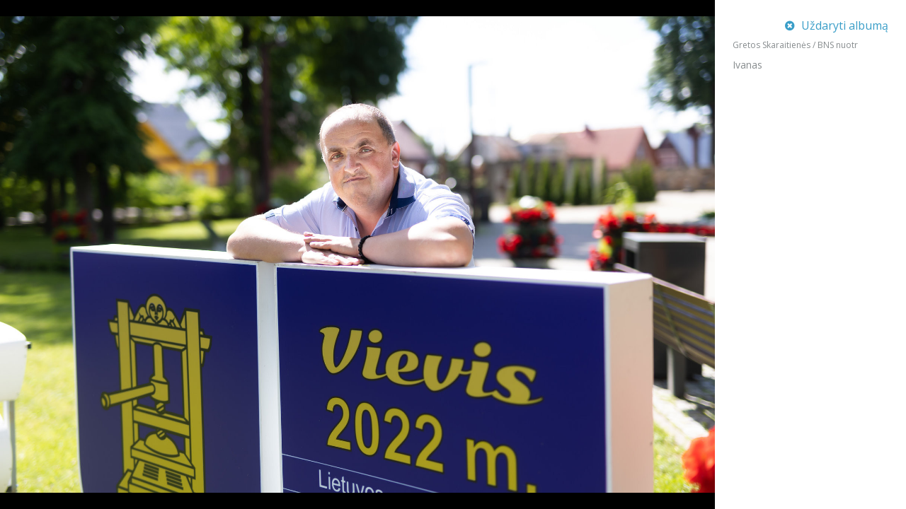

--- FILE ---
content_type: text/html; charset=utf-8
request_url: https://2014.esinvesticijos.lt/lt/naujienos/byrelations?id=101417
body_size: 1621
content:
<!DOCTYPE html>
<html>

<head>
        <title>Naujienos | 2014-2020 Europos Sąjungos fondų investicijos Lietuvoje</title>
    <meta charset="UTF-8" />
    <meta name="viewport" content="width=device-width, initial-scale=1.0" />
    <meta name="keywords" content="Europos Sąjungos, investicijos" />
    <meta name="description" content="2014-2020 Europos Sąjungos fondų investicijos Lietuvoje" />
    <meta name="author" content="Dizaino Kryptis" />
    <meta name="robots" content="all" />
    <!--[if IE]>
    <meta http-equiv="imagetoolbar" content="false" />
    <meta name="MSSmartTagsPreventParsing" content="true" />
    <![endif]-->

    <link rel="shortcut icon" href="//2014.esinvesticijos.lt/favicon.ico" type="image/vnd.microsoft.icon" />
    <link rel="icon" href="//2014.esinvesticijos.lt/favicon.ico" type="image/vnd.microsoft.icon" />


    <link href="//fonts.googleapis.com/css?family=Ubuntu:300,400" rel="stylesheet" type="text/css" />

    <link rel="stylesheet" type="text/css" href="/assets/vendors/bootstrap_3.1.1/css/bootstrap.min.css?1763453903" />
<link rel="stylesheet" type="text/css" href="/Framework/assets/vendors/font-awesome/css/font-awesome.min.css?1763453903" />
<link rel="stylesheet" type="text/css" href="/Framework/assets/vendors/jquery/plugins/ui-1.10.3/themes/base/jquery.ui.all.css?1763453903" />
<link rel="stylesheet" type="text/css" href="/temp/main/cache/css_cache/0/0524850d3ec6d180f7f5dfe732f06f45.min.css?1763453903" />
<link rel="stylesheet" type="text/css" href="/assets/css/screen.min.css?1763453903" />

    <link rel="stylesheet" rev="stylesheet" href="/assets/scss/iframe.css?1763453903" type="text/css" media="screen,print" />

    <script type="text/javascript" src="/temp/main/cache/js_cache_header/0/dc8d85cb4493a6e899bbdecf3a57ee03.min.js?1763453903"></script>

</head>
<body>
  <div id="gallery">
    <div class="img-container swipe_galery">
        <div class="img-c">
            <img id="image" src="" style="" data-ratio="" loading="lazy" />
        </div>
        <a class="nav-left"><img src="/assets/images/gallery-nav-left.png" alt="left" loading="lazy" /></a>
        <a class="nav-right"><img src="/assets/images/gallery-nav-right.png" alt="right" loading="lazy" /></a>
        <div class="status-bar">
            <a class="play-pause">
                <i class="fa fa-play"></i>
                <i class="fa fa-pause"></i>
            </a>
            <span class="social_links">
                <span>Dalintis</span>
                <a class="email" title="" href="mailto:?subject=Išsiųsti el. paštu&body=//2014.esinvesticijos.lt/lt/naujienos/byrelations?id=101417" target="_blank"><i>email</i></a>
                                <a class="tw" title="" href="https://twitter.com/home?status=//2014.esinvesticijos.lt/lt/naujienos/byrelations?id=101417" target="_blank"><i>twitter</i></a>
                <a class="fb" title="" href="https://www.facebook.com/sharer/sharer.php?s=100&p[url]=//2014.esinvesticijos.lt/lt/naujienos/byrelations?id=101417" target="_blank"><i>fb</i></a>
                <a class="download" title="Atsisiųsti originalą" href="#" target="_blank"><i>download</i></a>
            </span>

            <span class="pull-right status"></span>
        </div>
    </div>
    <div class="desc-container">
        <a href="//2014.esinvesticijos.lt/lt//naujienos-1/naujienos/38-eriu-ivanas-mokosi-rasyti-kad-gali-daugiau-patikejo-pradejes-lankyti-socialines-dirbtuves" class="close-btn-link">
            <i class="fa fa-times-circle pad-right-s"></i>
            Uždaryti albumą
        </a>
        <h5 class="title"></h5>
        <p class="author"></p>
        <div class="desc"></div>
    </div>
</div>

    <script type="text/javascript">
        var album_images = [
                                {
                src: "//2014.esinvesticijos.lt/uploads/main/news/images/2000x2000_ratio/119672_9a3d1fc54daf70937a313355fbaae9a1.jpg",
                file: "119672_9a3d1fc54daf70937a313355fbaae9a1.jpg",
                width: "1920",
                height: "1280",
                ratio: "",
                title: "",
                author: "Gretos Skaraitienės / BNS nuotr",
                description: "Ivanas"
            }                 ];
        $(document).ready(function(){
            $(".swipe_galery").swipe({
                swipe:function(event, direction, distance, duration, fingerCount, fingerData) {
                    if(direction == 'left')
                    {
                        $('.swipe_galery').children('.nav-right').trigger('click');
                    }
                    else if(direction == 'right')
                    {
                        $('.swipe_galery').children('.nav-left').trigger('click');
                    }
                },
                threshold:0,
                fingers:'all'
            });
        });
    </script>

  <script type="text/javascript" src="/temp/main/cache/js_cache_footer/0/72f0f0799f8a31e6b29abaca62446d36.min.js?1763453903"></script>
<script type="text/javascript" src="/temp/main/cache/js_cache_footer/100/65d6c6dfbae2f14bd95eff7bfbb81194.min.js?1763453903"></script>

</body>
</html>
